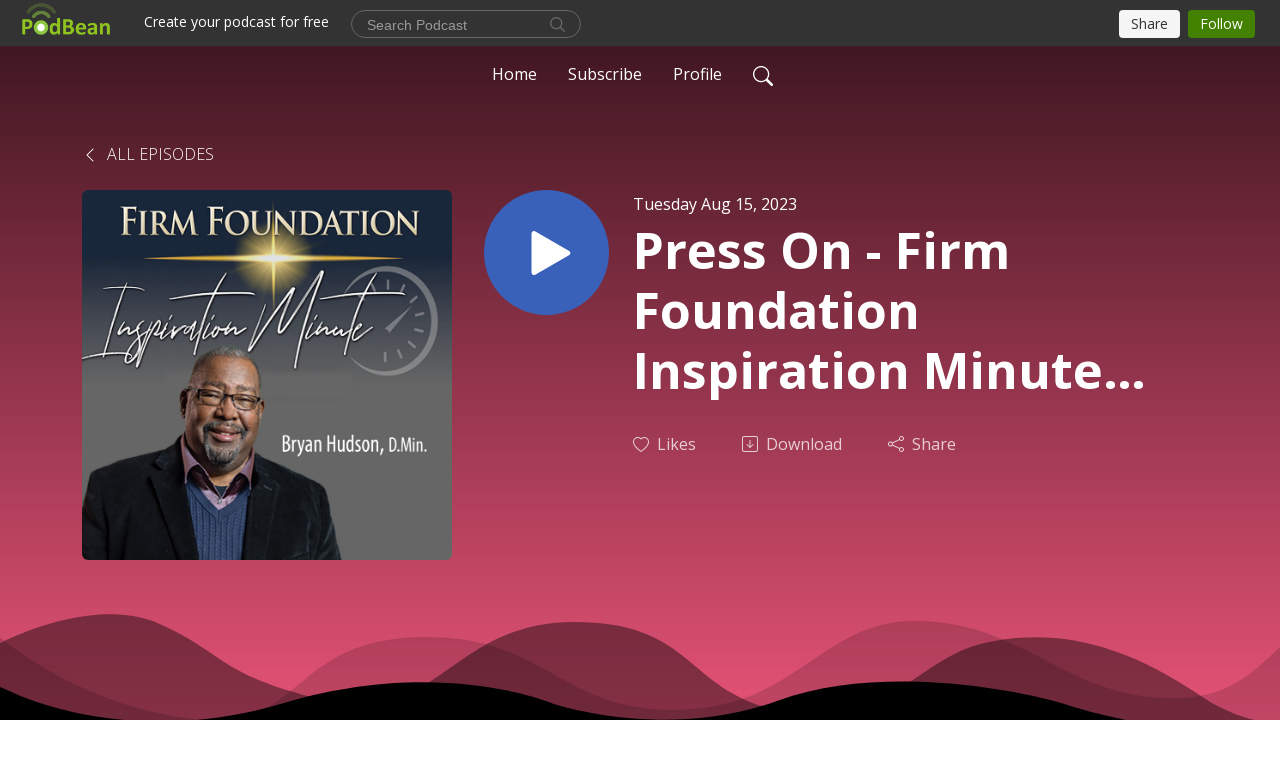

--- FILE ---
content_type: text/html; charset=UTF-8
request_url: https://bryanhudson.podbean.com/e/press-on-firm-foundation-inspiration-minute-for-august-16-2023/
body_size: 7923
content:
<!DOCTYPE html>
<html  data-head-attrs=""  lang="en">
<head>
  <meta charset="UTF-8">
  <meta name="viewport" content="width=device-width, initial-scale=1.0">
  <meta name="mobile-web-app-capable" content="yes">
  <meta name="apple-mobile-web-app-status-bar-style" content="black">
  <meta name="theme-color" content="#ffffff">
  <link rel="stylesheet" href="https://cdnjs.cloudflare.com/ajax/libs/twitter-bootstrap/5.0.1/css/bootstrap.min.css" integrity="sha512-Ez0cGzNzHR1tYAv56860NLspgUGuQw16GiOOp/I2LuTmpSK9xDXlgJz3XN4cnpXWDmkNBKXR/VDMTCnAaEooxA==" crossorigin="anonymous" referrerpolicy="no-referrer" />
  <link rel="preconnect" href="https://fonts.googleapis.com">
  <link rel="preconnect" href="https://fonts.gstatic.com" crossorigin>
  <script type="module" crossorigin src="https://pbcdn1.podbean.com/fs1/user-site-dist/assets/index.1ad62341.js"></script>
    <link rel="modulepreload" href="https://pbcdn1.podbean.com/fs1/user-site-dist/assets/vendor.7a484e8a.js">
    <link rel="stylesheet" href="https://pbcdn1.podbean.com/fs1/user-site-dist/assets/index.d710f70e.css">
  <link rel="manifest" href="/user-site/manifest.webmanifest" crossorigin="use-credentials"><title>Press On - Firm Foundation Inspiration Minute for August 16, 2023 | Firm Foundation with Bryan Hudson</title><link rel="icon" href="https://www.podbean.com/favicon.ico"><link rel="apple-touch-icon" href="https://www.podbean.com/favicon.ico"><meta property="og:title" content="Press On - Firm Foundation Inspiration Minute for August 16, 2023 | Firm Foundation with Bryan Hudson"><meta property="og:image" content="https://d2bwo9zemjwxh5.cloudfront.net/ep-logo/pbblog738816/Firm_Foundation_Minute_New_carda63er_1200x628.jpg?s=afa7dc2a8869179300413af2e3937df5&amp;e=jpg"><meta property="og:type" content="article"><meta property="og:url" content="https://bryanhudson.podbean.com/e/press-on-firm-foundation-inspiration-minute-for-august-16-2023/"><meta property="og:description" content="DOWNLOAD KEYNOTE SLIDES
Listen to the Message
Eyes on the Prize: Maintaining Focus in Distracting Times"><meta name="description" content="DOWNLOAD KEYNOTE SLIDES
Listen to the Message
Eyes on the Prize: Maintaining Focus in Distracting Times"><meta name="twitter:card" content="player"><meta name="twitter:site" content="@podbeancom"><meta name="twitter:url" content="https://bryanhudson.podbean.com/e/press-on-firm-foundation-inspiration-minute-for-august-16-2023/"><meta name="twitter:title" content="Press On - Firm Foundation Inspiration Minute for August 16, 2023 | Firm Foundation with Bryan Hudson"><meta name="twitter:description" content="DOWNLOAD KEYNOTE SLIDES
Listen to the Message
Eyes on the Prize: Maintaining Focus in Distracting Times"><meta name="twitter:image" content="https://d2bwo9zemjwxh5.cloudfront.net/ep-logo/pbblog738816/Firm_Foundation_Minute_New_carda63er_1200x628.jpg?s=afa7dc2a8869179300413af2e3937df5&amp;e=jpg"><meta name="twitter:player" content="https://www.podbean.com/player-v2/?i=2uxdm-148044d&amp;square=1"><meta name="twitter:player:width" content="420"><meta name="twitter:player:height" content="420"><meta http-equiv="Content-Type" content="text/html; charset=UTF-8"><meta http-equiv="Content-Language" content="en-us"><meta name="generator" content="Podbean 3.2"><meta name="viewport" content="width=device-width, user-scalable=no, initial-scale=1.0, minimum-scale=1.0, maximum-scale=1.0"><meta name="author" content="PodBean Development"><meta name="Copyright" content="PodBean"><meta name="HandheldFriendly" content="True"><meta name="MobileOptimized" content="MobileOptimized"><meta name="robots" content="all"><meta name="twitter:app:id:googleplay" content="com.podbean.app.podcast"><meta name="twitter:app:id:ipad" content="973361050"><meta name="twitter:app:id:iphone" content="973361050"><meta name="twitter:app:name:googleplay" content="Podbean"><meta name="twitter:app:name:ipad" content="Podbean"><meta name="twitter:app:name:iphone" content="Podbean"><script type="application/ld+json">{"@context":"https://schema.org/","@type":"PodcastEpisode","url":"/e/press-on-firm-foundation-inspiration-minute-for-august-16-2023/","name":"Press On - Firm Foundation Inspiration Minute for August 16, 2023","datePublished":"2023-08-15","description":"DOWNLOAD KEYNOTE SLIDES\nListen to the Message\nEyes on the Prize: Maintaining Focus in Distracting Times","associatedMedia":{"@type":"MediaObject","contentUrl":"https://mcdn.podbean.com/mf/web/faeyxv/Firm_Foundation_Minute_August_16a4u4i.mp3"},"partOfSeries":{"@type":"PodcastSeries","name":"Firm Foundation with Bryan Hudson","url":"https://bryanhudson.podbean.com"}}</script><link type="application/rss+xml" rel="alternate" href="https://feed.podbean.com/bryanhudson/feed.xml" title="Firm Foundation with Bryan Hudson"><link rel="canonical" href="https://bryanhudson.podbean.com/e/press-on-firm-foundation-inspiration-minute-for-august-16-2023/"><meta name="head:count" content="35"><link rel="modulepreload" crossorigin href="https://pbcdn1.podbean.com/fs1/user-site-dist/assets/episode.b821da30.js"><link rel="stylesheet" href="https://pbcdn1.podbean.com/fs1/user-site-dist/assets/episode.6d6d54b9.css"><link rel="modulepreload" crossorigin href="https://pbcdn1.podbean.com/fs1/user-site-dist/assets/HomeHeader.500f78d5.js"><link rel="stylesheet" href="https://pbcdn1.podbean.com/fs1/user-site-dist/assets/HomeHeader.f51f4f51.css"><link rel="modulepreload" crossorigin href="https://pbcdn1.podbean.com/fs1/user-site-dist/assets/HeadEpisode.60975439.js"><link rel="stylesheet" href="https://pbcdn1.podbean.com/fs1/user-site-dist/assets/HeadEpisode.72529506.css">
</head>
<body  data-head-attrs="" >
  <div id="app" data-server-rendered="true"><div class="main-page main-style-dark" style="--font:Open Sans,Helvetica,Arial,Verdana,sans-serif;--secondaryFont:Open Sans,Helvetica,Arial,Verdana,sans-serif;--playerColor:#3A61B9;--playerColorRGB:58,97,185;--homeHeaderTextColor:#ffffff;--pageHeaderTextColor:#ffffff;--pageHeaderBackgroundColor:#FF5C84;"><!----><div loginurl="https://www.podbean.com/site/user/login?return=https%253A%252F%252Fbryanhudson.podbean.com%252Fe%252Fpress-on-firm-foundation-inspiration-minute-for-august-16-2023%252F&amp;rts=07cddd0297e57c383a0d6837ea288d2a40691b35" postname="press-on-firm-foundation-inspiration-minute-for-august-16-2023"><div class="theme-waves episode-detail d-flex flex-column h-100  navigation-transparent"><!--[--><div class="cc-navigation1 navigation" style="--navigationFontColor:#ffffff;--navigationBackgroundColor:#000000;"><nav class="navbar navbar-expand-lg"><div class="container justify-content-center"><div style="" class="nav-item search-icon list-unstyled"><button class="btn bg-transparent d-black d-lg-none border-0 nav-link text-dark px-2" type="button" title="Search"><svg xmlns="http://www.w3.org/2000/svg" width="20" height="20" fill="currentColor" class="bi bi-search" viewbox="0 0 16 16"><path d="M11.742 10.344a6.5 6.5 0 1 0-1.397 1.398h-.001c.03.04.062.078.098.115l3.85 3.85a1 1 0 0 0 1.415-1.414l-3.85-3.85a1.007 1.007 0 0 0-.115-.1zM12 6.5a5.5 5.5 0 1 1-11 0 5.5 5.5 0 0 1 11 0z"></path></svg></button></div><div class="h-search" style="display:none;"><input class="form-control shadow-sm rounded-pill border-0" title="Search" value="" type="text" placeholder="Search"><button type="button" class="btn bg-transparent border-0">Cancel</button></div><button class="navbar-toggler px-2" type="button" title="Navbar toggle" data-bs-toggle="collapse" data-bs-target="#navbarNav" aria-controls="navbarNav" aria-expanded="false" aria-label="Toggle navigation"><svg xmlns="http://www.w3.org/2000/svg" width="28" height="28" fill="currentColor" class="bi bi-list" viewbox="0 0 16 16"><path fill-rule="evenodd" d="M2.5 12a.5.5 0 0 1 .5-.5h10a.5.5 0 0 1 0 1H3a.5.5 0 0 1-.5-.5zm0-4a.5.5 0 0 1 .5-.5h10a.5.5 0 0 1 0 1H3a.5.5 0 0 1-.5-.5zm0-4a.5.5 0 0 1 .5-.5h10a.5.5 0 0 1 0 1H3a.5.5 0 0 1-.5-.5z"></path></svg></button><div class="collapse navbar-collapse" id="navbarNav"><ul class="navbar-nav" style=""><!--[--><li class="nav-item"><!--[--><a href="/" class="nav-link"><!--[-->Home<!--]--></a><!--]--></li><li class="nav-item"><!--[--><a target="_blank" rel="noopener noreferrer" class="nav-link" active-class="active" href="https://www.podbean.com/site/podcatcher/index/blog/JXrjdT2gI3G"><!--[-->Subscribe<!--]--></a><!--]--></li><li class="nav-item"><!--[--><a target="_blank" rel="noopener noreferrer" class="nav-link" active-class="active" href="https://www.podbean.com/user-Wp2Xyt0puz9"><!--[-->Profile<!--]--></a><!--]--></li><!--]--><!--[--><li style="" class="nav-item search-icon"><button class="btn bg-transparent border-0 nav-link" type="button" title="Search"><svg xmlns="http://www.w3.org/2000/svg" width="20" height="20" fill="currentColor" class="bi bi-search" viewbox="0 0 16 16"><path d="M11.742 10.344a6.5 6.5 0 1 0-1.397 1.398h-.001c.03.04.062.078.098.115l3.85 3.85a1 1 0 0 0 1.415-1.414l-3.85-3.85a1.007 1.007 0 0 0-.115-.1zM12 6.5a5.5 5.5 0 1 1-11 0 5.5 5.5 0 0 1 11 0z"></path></svg></button></li><!--]--></ul></div></div></nav></div><!----><!--]--><div class="common-content flex-shrink-0"><!--[--><!----><div class="episode-detail-top pt-5 pb-5"><div class="container mt-5"><nav><ol class="breadcrumb mt-2"><li class="breadcrumb-item"><a href="/" class="text-dark text-uppercase fw-light"><!--[--><svg xmlns="http://www.w3.org/2000/svg" width="16" height="16" fill="currentColor" class="bi bi-chevron-left" viewbox="0 0 16 16"><path fill-rule="evenodd" d="M11.354 1.646a.5.5 0 0 1 0 .708L5.707 8l5.647 5.646a.5.5 0 0 1-.708.708l-6-6a.5.5 0 0 1 0-.708l6-6a.5.5 0 0 1 .708 0z"></path></svg> All Episodes<!--]--></a></li></ol></nav><div class="episode-content"><div class="border-0 d-md-flex mt-4 mb-5 list"><img class="me-3 episode-logo" alt="Press On - Firm Foundation Inspiration Minute for August 16, 2023" src="https://pbcdn1.podbean.com/imglogo/ep-logo/pbblog738816/Firm_Foundation_Minute_New_carda63er_300x300.jpg" loading="lazy"><div class="card-body position-relative d-flex pt-0"><button class="btn btn-link rounded-circle play-button me-4" type="button" title="Play Press On - Firm Foundation Inspiration Minute for August 16, 2023"><svg t="1622017593702" class="icon icon-play text-white" fill="currentColor" viewbox="0 0 1024 1024" version="1.1" xmlns="http://www.w3.org/2000/svg" p-id="12170" width="30" height="30"><path d="M844.704269 475.730473L222.284513 116.380385a43.342807 43.342807 0 0 0-65.025048 37.548353v718.692951a43.335582 43.335582 0 0 0 65.025048 37.541128l622.412531-359.342864a43.357257 43.357257 0 0 0 0.007225-75.08948z" fill="" p-id="12171"></path></svg></button><div class="episode-info"><p class="e-date p-0 mb-1"><!----><span class="episode-date">Tuesday Aug 15, 2023</span></p><h1 class="card-title page-title text-dark text-three-line fs-50">Press On - Firm Foundation Inspiration Minute for August 16, 2023</h1><div class="cc-post-toolbar pt-4"><ul class="list-unstyled d-flex mb-0 row gx-5 p-0"><li class="col-auto"><button class="border-0 p-0 bg-transparent row gx-1 align-items-center" title="Likes"><svg xmlns="http://www.w3.org/2000/svg" width="16" height="16" fill="currentColor" class="bi bi-heart col-auto icon-like" viewbox="0 0 16 16"><path d="m8 2.748-.717-.737C5.6.281 2.514.878 1.4 3.053c-.523 1.023-.641 2.5.314 4.385.92 1.815 2.834 3.989 6.286 6.357 3.452-2.368 5.365-4.542 6.286-6.357.955-1.886.838-3.362.314-4.385C13.486.878 10.4.28 8.717 2.01L8 2.748zM8 15C-7.333 4.868 3.279-3.04 7.824 1.143c.06.055.119.112.176.171a3.12 3.12 0 0 1 .176-.17C12.72-3.042 23.333 4.867 8 15z"></path></svg><span class="text-gray col-auto item-name">Likes</span><!----></button></li><li class="col-auto"><a class="border-0 p-0 bg-transparent row gx-1 align-items-center" href="https://www.podbean.com/media/share/pb-2uxdm-148044d?download=1" target="_blank" title="Download"><svg xmlns="http://www.w3.org/2000/svg" width="16" height="16" fill="currentColor" class="bi bi-arrow-down-square col-auto" viewbox="0 0 16 16"><path fill-rule="evenodd" d="M15 2a1 1 0 0 0-1-1H2a1 1 0 0 0-1 1v12a1 1 0 0 0 1 1h12a1 1 0 0 0 1-1V2zM0 2a2 2 0 0 1 2-2h12a2 2 0 0 1 2 2v12a2 2 0 0 1-2 2H2a2 2 0 0 1-2-2V2zm8.5 2.5a.5.5 0 0 0-1 0v5.793L5.354 8.146a.5.5 0 1 0-.708.708l3 3a.5.5 0 0 0 .708 0l3-3a.5.5 0 0 0-.708-.708L8.5 10.293V4.5z"></path></svg><span class="text-gray col-auto item-name">Download</span><!----></a></li><li class="col-auto"><button class="border-0 p-0 bg-transparent row gx-1 align-items-center" title="Share" data-bs-toggle="modal" data-bs-target="#shareModal"><svg xmlns="http://www.w3.org/2000/svg" width="16" height="16" fill="currentColor" class="bi bi-share col-auto" viewbox="0 0 16 16"><path d="M13.5 1a1.5 1.5 0 1 0 0 3 1.5 1.5 0 0 0 0-3zM11 2.5a2.5 2.5 0 1 1 .603 1.628l-6.718 3.12a2.499 2.499 0 0 1 0 1.504l6.718 3.12a2.5 2.5 0 1 1-.488.876l-6.718-3.12a2.5 2.5 0 1 1 0-3.256l6.718-3.12A2.5 2.5 0 0 1 11 2.5zm-8.5 4a1.5 1.5 0 1 0 0 3 1.5 1.5 0 0 0 0-3zm11 5.5a1.5 1.5 0 1 0 0 3 1.5 1.5 0 0 0 0-3z"></path></svg><span class="text-gray item-name col-auto">Share</span></button></li></ul></div><!----></div></div></div></div></div><svg id="Curve" xmlns="http://www.w3.org/2000/svg" viewBox="0 0 1924 212.552"><path id="curve01" d="M-23.685,359.406S93.525,419.436,253.5,371.375s273.577,1.033,273.577,1.033,113.49,37.939,226.2-3.355,263.749-5.5,290.141,3.355,177.158,52.609,265.227,5.262,191.943-46.8,304.094,6.182,276.982-24.446,276.982-24.446v134.43h-1924V354.945Z" transform="translate(34.287 -281.283)" fill="#fff"></path><path id="curve02" d="M-2.111,728.749s89.218-48.068,157.482-21.806c72.236,31.039,61.34,53.552,173.542,79.815S454.9,706.923,579.664,706.923s111.41,72.894,213.965,90.951,132.6-53.569,199.093-69.125,137.826-4.511,222.382,54.054,213.326,14.629,251.445-6.7,135.343-73.064,245.343-54.288,210,76.058,210,76.058V911.5h-1924Z" transform="translate(2.111 -698.949)" fill="#fff" opacity="0.421"></path><path id="curve03" d="M2055.179,850.019v149.1h-1924v-189.1h0c.91-.286,75.2,66.583,191.974,82.357s98.2-77.359,230-82.357,144.632,77.663,267.9,73.383,142.695-95.3,246.795-89.867,140.081,75,245.748,78.165,103.959-84.817,189.279-85.131c127.354-.563,114.822,75.533,200.279,75.544s105.741-66.281,195.854-68.578S2055.179,850.019,2055.179,850.019Z" transform="translate(-131.179 -786.567)" fill="#fff" opacity="0.158"></path></svg></div><!--]--><!----><div class="episode-detail-bottom"><div class="container"><div class="episode-content"><div class="border-0 d-flex"><div class="card-body ps-0 pt-5 pb-5"><p class="e-description card-text"><p style="text-align:center;"><a href="http://visioncomsolutionscom.siteprotect.net/Eyes_on_Prize.pdf"><strong>DOWNLOAD KEYNOTE SLIDES</strong></a></p>
<p style="text-align:center;">Listen to the Message</p>
<p style="text-align:center;"><a href="https://www.bryanhudson.com/2023/08/eyes-on-prize.html"><em><strong>Eyes on the Prize: Maintaining Focus in Distracting Times</strong></em></a></p></p></div></div></div></div></div><!----><div class="episode-detail-bottom"><div class="container"><div class="pb-2"><div class="cc-comments"><div class="comment-title">Comment (0) </div><!----><div class="content empty-content text-center"><svg xmlns="http://www.w3.org/2000/svg" width="16" height="16" fill="currentColor" class="bi bi-chat-left-text" viewbox="0 0 16 16"><path d="M14 1a1 1 0 0 1 1 1v8a1 1 0 0 1-1 1H4.414A2 2 0 0 0 3 11.586l-2 2V2a1 1 0 0 1 1-1h12zM2 0a2 2 0 0 0-2 2v12.793a.5.5 0 0 0 .854.353l2.853-2.853A1 1 0 0 1 4.414 12H14a2 2 0 0 0 2-2V2a2 2 0 0 0-2-2H2z"></path><path d="M3 3.5a.5.5 0 0 1 .5-.5h9a.5.5 0 0 1 0 1h-9a.5.5 0 0 1-.5-.5zM3 6a.5.5 0 0 1 .5-.5h9a.5.5 0 0 1 0 1h-9A.5.5 0 0 1 3 6zm0 2.5a.5.5 0 0 1 .5-.5h5a.5.5 0 0 1 0 1h-5a.5.5 0 0 1-.5-.5z"></path></svg><p class="pt-3">No comments yet. Be the first to say something!</p></div></div></div></div></div></div><!--[--><footer class="cc-footer1 footer mt-auto" style="--footerFontColor:#ffffff;--footerBackgroundColor:#000000;"><div class="container p-0 d-sm-flex justify-content-sm-between align-items-center flex-row-reverse"><ul class="row gx-4 social-icon-content list-unstyled d-flex justify-content-md-start justify-content-center mb-0"><!----><!----><!----><!----><!----></ul><div class="right-content"><p class="mb-0 pt-2">Copyright 2023  . All rights reserved.</p><p class="by">Podcast Powered By <a href="https://www.podbean.com" target="_blank" rel="noopener noreferrer">Podbean</a></p></div></div></footer><div class="after-footer"></div><!----><!--]--></div></div><!----><!----><!----><div style="display:none;">Version: 20241125</div></div></div>

<script>window.__INITIAL_STATE__="{\"store\":{\"baseInfo\":{\"podcastTitle\":\"Firm Foundation with Bryan Hudson\",\"slug\":\"bryanhudson\",\"podcastDescription\":\"Insight and inspiration for You!\",\"podcastLogo\":\"https:\u002F\u002Fpbcdn1.podbean.com\u002Fimglogo\u002Fimage-logo\u002F738816\u002FFirm_Foundation_Podcast_Title_1400b.jpg\",\"podcastShareLogo\":\"https:\u002F\u002Fd2bwo9zemjwxh5.cloudfront.net\u002Fimage-logo\u002F738816\u002FFirm_Foundation_Podcast_Title_1400b_1200x628.jpg?s=db7c175b77c0c402c350fab1bfd8c190&e=jpg\",\"podcastUrl\":\"https:\u002F\u002Fbryanhudson.podbean.com\",\"podcastCanSearched\":true,\"feedUrl\":\"https:\u002F\u002Ffeed.podbean.com\u002Fbryanhudson\u002Ffeed.xml\",\"theme\":\"waves\",\"podcastDeepLink\":\"https:\u002F\u002Fwww.podbean.com\u002Fpw\u002Fpbblog-3gjms-b4600?from=usersite\",\"removePodbeanBranding\":\"no\",\"brandingLogo\":null,\"timeZone\":{\"timeZoneId\":10,\"gmtAdjustment\":\"GMT-06:00\",\"useDaylightTime\":0,\"value\":-6,\"text\":\"(GMT-06:00) Central America\",\"daylightStartTime\":\"Second Sunday Of March +2 Hours\",\"daylightEndTime\":\"First Sunday Of November +2 Hours\",\"timezone\":null},\"podcastDownloads\":null,\"totalEpisodes\":809,\"showComments\":true,\"iOSAppDownloadLink\":null,\"customizeCssUrl\":null,\"androidAppDownloadLink\":null,\"showPostShare\":true,\"showLike\":true,\"author\":\"Bryan Hudson\",\"enableEngagementStats\":true,\"shareEmbedLink\":\"https:\u002F\u002Fadmin5.podbean.com\u002Fembed.html?id=pbblog-3gjms-b4600-playlist\",\"language\":\"en\",\"sensitivitySessionExpireTime\":3600,\"podcastApps\":[{\"name\":\"Apple Podcasts\",\"link\":\"https:\u002F\u002Fpodcasts.apple.com\u002Fus\u002Fpodcast\u002Ffirm-foundation-with-bryan-hudson\u002Fid1853491945\",\"image\":\"https:\u002F\u002Fpbcdn1.podbean.com\u002Ffs1\u002Fsite\u002Fimages\u002Fadmin5\u002Fapple-podcast.png\",\"title\":null},{\"name\":\"Podbean App\",\"link\":\"https:\u002F\u002Fwww.podbean.com\u002Fpw\u002Fpbblog-3gjms-b4600?from=usersite\",\"image\":\"https:\u002F\u002Fpbcdn1.podbean.com\u002Ffs1\u002Fsite\u002Fimages\u002Fadmin5\u002Fpodbean-app.png\",\"title\":null},{\"name\":\"Spotify\",\"link\":\"https:\u002F\u002Fopen.spotify.com\u002Fshow\u002F15VxLhUuF4FGTxhG2WRehH\",\"image\":\"https:\u002F\u002Fpbcdn1.podbean.com\u002Ffs1\u002Fsite\u002Fimages\u002Fadmin5\u002Fspotify.png\",\"title\":null},{\"name\":\"Amazon Music\",\"link\":\"https:\u002F\u002Fmusic.amazon.com\u002Fpodcasts\u002F00a6e124-45cd-433e-8fef-0da9b59387e6\",\"image\":\"https:\u002F\u002Fpbcdn1.podbean.com\u002Ffs1\u002Fsite\u002Fimages\u002Fadmin5\u002FAmazonMusic.png\",\"title\":null},{\"name\":\"iHeartRadio\",\"link\":\"https:\u002F\u002Fiheart.com\u002Fpodcast\u002F31120808\",\"image\":\"https:\u002F\u002Fpbcdn1.podbean.com\u002Ffs1\u002Fsite\u002Fimages\u002Fadmin5\u002FiHeartRadio.png\",\"title\":null},{\"name\":\"Podchaser\",\"link\":\"https:\u002F\u002Fwww.podchaser.com\u002Fpodcasts\u002Ffirm-foundation-with-bryan-hud-29945\",\"image\":\"https:\u002F\u002Fpbcdn1.podbean.com\u002Ffs1\u002Fsite\u002Fimages\u002Fadmin5\u002FPodchaser.webp\",\"title\":null}],\"components\":{\"base\":[{\"id\":\"MainStyle\",\"val\":\"dark\"},{\"id\":\"Font\",\"val\":\"Open Sans\"},{\"id\":\"SecondaryFont\",\"val\":\"Open Sans\"},{\"id\":\"PlayerColor\",\"val\":\"#3A61B9\"},{\"id\":\"PlayerStyle\",\"val\":\"player1\"},{\"id\":\"PlayerWave\",\"val\":\"show\"},{\"id\":\"Favicon\",\"val\":null},{\"id\":\"CookiesNotice\",\"val\":\"hide\"},{\"id\":\"CookiesNoticeContent\",\"val\":\"\u003Ch4\u003ECookies Notice\u003C\u002Fh4\u003E\u003Cp\u003EThis website uses cookies to improve your experience while you navigate through the website. By using our website you agree to our use of cookies.\u003C\u002Fp\u003E\"},{\"id\":\"EpisodePageListenOn\",\"val\":\"hide\"},{\"id\":\"EpisodePageCustomizeComponent\",\"val\":\"hide\"}],\"home-header\":[{\"id\":\"HomeHeaderTextColor\",\"val\":\"#ffffff\"},{\"id\":\"BackgroundImage\",\"val\":\"https:\u002F\u002Fmcdn.podbean.com\u002Fmf\u002Fweb\u002F97gvnn\u002FFirm_Foundation_Online_Church56f664a4-3912-c5e2-3530-9e3eeec5b699.jpg\"},{\"id\":\"BackgroundImageForMobile\",\"val\":null}],\"page-header\":[{\"id\":\"PageHeaderTextColor\",\"val\":\"#ffffff\"},{\"id\":\"PageHeaderBackgroundColor\",\"val\":\"#FF5C84\"}],\"episode-list\":[{\"id\":\"EpisodeListType\",\"val\":\"simple-list\"},{\"id\":\"EpisodesPerPage\",\"val\":10},{\"id\":\"EpisodeStats\",\"val\":\"hide\"}],\"navigation\":[{\"id\":\"NavigationFontColor\",\"val\":\"#ffffff\"},{\"id\":\"NavigationBackgroundColor\",\"val\":\"#000000\"},{\"id\":\"NavigationSearch\",\"val\":\"show\"},{\"id\":\"NavigationLinks\",\"val\":[{\"id\":\"Home\",\"type\":\"Link\",\"value\":\"\u002F\",\"text\":\"Home\",\"subitems\":[]},{\"id\":\"Subscribe\",\"type\":\"Link\",\"value\":\"https:\u002F\u002Fwww.podbean.com\u002Fsite\u002Fpodcatcher\u002Findex\u002Fblog\u002FJXrjdT2gI3G\",\"text\":\"Subscribe\",\"subitems\":[]},{\"id\":\"Profile\",\"type\":\"Link\",\"value\":\"https:\u002F\u002Fwww.podbean.com\u002Fuser-Wp2Xyt0puz9\",\"text\":\"Profile\",\"subitems\":[]}]}],\"footer\":[{\"id\":\"FooterType\",\"val\":\"Footer1\"},{\"id\":\"FooterFontColor\",\"val\":\"#ffffff\"},{\"id\":\"FooterBackgroundColor\",\"val\":\"#000000\"},{\"id\":\"FooterCopyright\",\"val\":\"Copyright 2023  . All rights reserved.\"},{\"id\":\"SocialMediaLinks\",\"val\":{\"facebook_username\":\"\",\"twitter_username\":\"\",\"instagram_username\":\"\",\"youtube_username\":\"\",\"linkedin_username\":\"\"}}],\"customize-container1\":[],\"customize-container2\":[]},\"allLinks\":[],\"mainStylesDefaultSettings\":null,\"defaultCustomizeComponents\":null,\"scripts\":[],\"metas\":null,\"appConfig\":{\"package\":\"com.podbean.app.podcast\",\"app_store_id\":973361050,\"app_name\":\"Podbean\",\"scheme\":\"podbean\"},\"customizeCss\":null,\"canEditCss\":null,\"enableJsCodeInCustomizeContent\":false,\"enabledIframeCodeInCustomizeContent\":true,\"sectionMaxCount\":10,\"enableEditorLink\":true,\"enableEditCookiesNotice\":true,\"siteRedirectToFeed\":false,\"podcatcherRssUrl\":null,\"showFeed\":true,\"showTopBar\":true,\"enableWebSiteLike\":true,\"organizationName\":null,\"organizationPageLink\":null},\"backToListUrl\":\"\u002F\",\"tinymceLoaded\":false,\"listEpisodes\":[],\"userLikedEpisodes\":[],\"userLikeCheckedEpisodes\":[],\"topBarIframeLoaded\":false,\"listTotalCount\":0,\"listTotalPage\":0,\"listPage\":0,\"listType\":\"all\",\"listValue\":\"\",\"listName\":\"\",\"pageLoading\":false,\"apiBaseUrl\":\"https:\u002F\u002Fbryanhudson.podbean.com\",\"apiV2BaseUrl\":\"\",\"apiCommonParams\":{\"t\":\"6971dbaa\",\"clientSignature\":\"c352cad4795d50ef7efa2508f43bcda5\",\"u\":null,\"customizing\":null},\"apiCommonHeaders\":{},\"comments\":[],\"commentsTotalCount\":0,\"commentsTotalPage\":0,\"commentsPage\":1,\"commentEpisodeId\":\"pb21496909-2uxdm\",\"episode\":{\"id\":\"pb21496909\",\"idTag\":\"2uxdm\",\"title\":\"Press On - Firm Foundation Inspiration Minute for August 16, 2023\",\"logo\":\"https:\u002F\u002Fpbcdn1.podbean.com\u002Fimglogo\u002Fep-logo\u002Fpbblog738816\u002FFirm_Foundation_Minute_New_carda63er_300x300.jpg\",\"shareLogo\":\"https:\u002F\u002Fd2bwo9zemjwxh5.cloudfront.net\u002Fep-logo\u002Fpbblog738816\u002FFirm_Foundation_Minute_New_carda63er_1200x628.jpg?s=afa7dc2a8869179300413af2e3937df5&e=jpg\",\"largeLogo\":\"https:\u002F\u002Fpbcdn1.podbean.com\u002Fimglogo\u002Fep-logo\u002Fpbblog738816\u002FFirm_Foundation_Minute_New_carda63er.jpg\",\"previewContent\":null,\"content\":\"\u003Cp style=\\\"text-align:center;\\\"\u003E\u003Ca href=\\\"http:\u002F\u002Fvisioncomsolutionscom.siteprotect.net\u002FEyes_on_Prize.pdf\\\"\u003E\u003Cstrong\u003EDOWNLOAD KEYNOTE SLIDES\u003C\u002Fstrong\u003E\u003C\u002Fa\u003E\u003C\u002Fp\u003E\\n\u003Cp style=\\\"text-align:center;\\\"\u003EListen to the Message\u003C\u002Fp\u003E\\n\u003Cp style=\\\"text-align:center;\\\"\u003E\u003Ca href=\\\"https:\u002F\u002Fwww.bryanhudson.com\u002F2023\u002F08\u002Feyes-on-prize.html\\\"\u003E\u003Cem\u003E\u003Cstrong\u003EEyes on the Prize: Maintaining Focus in Distracting Times\u003C\u002Fstrong\u003E\u003C\u002Fem\u003E\u003C\u002Fa\u003E\u003C\u002Fp\u003E\",\"publishTimestamp\":1692156609,\"duration\":135,\"mediaUrl\":\"https:\u002F\u002Fmcdn.podbean.com\u002Fmf\u002Fweb\u002Ffaeyxv\u002FFirm_Foundation_Minute_August_16a4u4i.mp3\",\"mediaType\":\"audio\u002Fmpeg\",\"shareLink\":\"https:\u002F\u002Fadmin5.podbean.com\u002Fembed.html?id=pb-2uxdm-148044d\",\"likedCount\":null,\"deepLink\":\"https:\u002F\u002Fwww.podbean.com\u002Few\u002Fpb-2uxdm-148044d\",\"transcriptUrl\":null,\"permalink\":\"\u002Fe\u002Fpress-on-firm-foundation-inspiration-minute-for-august-16-2023\u002F\",\"downloadLink\":\"https:\u002F\u002Fwww.podbean.com\u002Fmedia\u002Fshare\u002Fpb-2uxdm-148044d?download=1\",\"fallbackResource\":null,\"fallbackResourceMimetype\":null,\"downloadCount\":0,\"status\":\"publish\",\"hasMoreContent\":false,\"chaptersUrl\":null,\"explicit\":false},\"episodeShareLink\":null,\"deepLink\":\"https:\u002F\u002Fwww.podbean.com\u002Few\u002Fpb-2uxdm-148044d\",\"playlist\":{\"episodes\":[],\"current\":0,\"start\":0,\"stop\":0,\"playing\":true,\"playerLoading\":true,\"playbackRate\":1,\"playbackRateIndex\":1,\"volume\":1},\"toasts\":[],\"confirm\":null,\"customizeEditorFormZIndex\":999,\"lastRequestTime\":null,\"validateChangesOnBeforeunload\":true,\"windowWidth\":1000,\"VITE_FS1_CDN_URL_PREFIX\":\"https:\u002F\u002Fpbcdn1.podbean.com\u002Ffs1\",\"reloadStats\":false,\"userIdEncrypted\":null,\"userProfilePicture\":null,\"username\":null,\"isVerified\":false,\"loadUserInfo\":false,\"loginUrl\":\"https:\u002F\u002Fwww.podbean.com\u002Fsite\u002Fuser\u002Flogin?return=https%253A%252F%252Fbryanhudson.podbean.com%252Fe%252Fpress-on-firm-foundation-inspiration-minute-for-august-16-2023%252F&rts=07cddd0297e57c383a0d6837ea288d2a40691b35\",\"recaptchaV3Loaded\":false,\"recaptchaV2Loaded\":false,\"likesLoaded\":false,\"commentLikeMap\":{},\"commentOffset\":0,\"widgetCommentsLoaded\":false},\"episode\":{\"id\":\"pb21496909\",\"idTag\":\"2uxdm\",\"title\":\"Press On - Firm Foundation Inspiration Minute for August 16, 2023\",\"logo\":\"https:\u002F\u002Fpbcdn1.podbean.com\u002Fimglogo\u002Fep-logo\u002Fpbblog738816\u002FFirm_Foundation_Minute_New_carda63er_300x300.jpg\",\"shareLogo\":\"https:\u002F\u002Fd2bwo9zemjwxh5.cloudfront.net\u002Fep-logo\u002Fpbblog738816\u002FFirm_Foundation_Minute_New_carda63er_1200x628.jpg?s=afa7dc2a8869179300413af2e3937df5&e=jpg\",\"largeLogo\":\"https:\u002F\u002Fpbcdn1.podbean.com\u002Fimglogo\u002Fep-logo\u002Fpbblog738816\u002FFirm_Foundation_Minute_New_carda63er.jpg\",\"previewContent\":null,\"content\":\"\u003Cp style=\\\"text-align:center;\\\"\u003E\u003Ca href=\\\"http:\u002F\u002Fvisioncomsolutionscom.siteprotect.net\u002FEyes_on_Prize.pdf\\\"\u003E\u003Cstrong\u003EDOWNLOAD KEYNOTE SLIDES\u003C\u002Fstrong\u003E\u003C\u002Fa\u003E\u003C\u002Fp\u003E\\n\u003Cp style=\\\"text-align:center;\\\"\u003EListen to the Message\u003C\u002Fp\u003E\\n\u003Cp style=\\\"text-align:center;\\\"\u003E\u003Ca href=\\\"https:\u002F\u002Fwww.bryanhudson.com\u002F2023\u002F08\u002Feyes-on-prize.html\\\"\u003E\u003Cem\u003E\u003Cstrong\u003EEyes on the Prize: Maintaining Focus in Distracting Times\u003C\u002Fstrong\u003E\u003C\u002Fem\u003E\u003C\u002Fa\u003E\u003C\u002Fp\u003E\",\"publishTimestamp\":1692156609,\"duration\":135,\"mediaUrl\":\"https:\u002F\u002Fmcdn.podbean.com\u002Fmf\u002Fweb\u002Ffaeyxv\u002FFirm_Foundation_Minute_August_16a4u4i.mp3\",\"mediaType\":\"audio\u002Fmpeg\",\"shareLink\":\"https:\u002F\u002Fadmin5.podbean.com\u002Fembed.html?id=pb-2uxdm-148044d\",\"likedCount\":null,\"deepLink\":\"https:\u002F\u002Fwww.podbean.com\u002Few\u002Fpb-2uxdm-148044d\",\"transcriptUrl\":null,\"permalink\":\"\u002Fe\u002Fpress-on-firm-foundation-inspiration-minute-for-august-16-2023\u002F\",\"downloadLink\":\"https:\u002F\u002Fwww.podbean.com\u002Fmedia\u002Fshare\u002Fpb-2uxdm-148044d?download=1\",\"fallbackResource\":null,\"fallbackResourceMimetype\":null,\"downloadCount\":0,\"status\":\"publish\",\"hasMoreContent\":false,\"chaptersUrl\":null,\"explicit\":false},\"loginUrl\":\"https:\u002F\u002Fwww.podbean.com\u002Fsite\u002Fuser\u002Flogin?return=https%253A%252F%252Fbryanhudson.podbean.com%252Fe%252Fpress-on-firm-foundation-inspiration-minute-for-august-16-2023%252F&rts=07cddd0297e57c383a0d6837ea288d2a40691b35\"}"</script>
  
  <script src="https://cdnjs.cloudflare.com/ajax/libs/bootstrap/5.0.2/js/bootstrap.bundle.min.js" integrity="sha512-72WD92hLs7T5FAXn3vkNZflWG6pglUDDpm87TeQmfSg8KnrymL2G30R7as4FmTwhgu9H7eSzDCX3mjitSecKnw==" crossorigin="anonymous" referrerpolicy="no-referrer"></script>
</body>
</html>


--- FILE ---
content_type: text/html; charset=UTF-8
request_url: https://www.podbean.com/site/toolbar
body_size: 2688
content:
<html lang="en">
<head>
  <meta charset="UTF-8">
    <link rel="stylesheet" type="text/css" href="//pbcdn1.podbean.com/fs1/template-assets/bootstrap/css/bootstrap.min.css">
    <link rel="stylesheet" type="text/css" href="//pbcdn1.podbean.com/fs1/template-assets/bootstrap/css/bootstrap-responsive.min.css">
    <link rel="stylesheet" type="text/css" href="https://pbcdn1.podbean.com/fs1/site/css/toolbar.css?v=1">
    <link rel="stylesheet" type="text/css" href="https://pbcdn1.podbean.com/fs1/site/css/iconfont2/iconfont.css?v=1">
  <link integrity="sha512-v/wOVTkoU7mXEJC3hXnw9AA6v32qzpknvuUF6J2Lbkasxaxn2nYcl+HGB7fr/kChGfCqubVr1n2sq1UFu3Gh1w==" crossorigin="anonymous" as="script" rel="preload" href="https://cdnjs.cloudflare.com/ajax/libs/webfont/1.6.28/webfontloader.js?version=20251210" />
<title>Podbean Site Toolbar</title>
</head>
<body>

<div id="toolbar-panel">
      <a href="https://www.podbean.com?sourceid=navbar_logo" class="podbean-logo pb-pc-logo" rel="noopener noreferrer" target="_blank">
                    <img src="https://pbcdn1.podbean.com/fs1/public_html/images/toolbar/logo-img2.png" width="88" height="33" border="0">
            </a>
    <a class="pb-logo-sm" href="https://www.podbean.com?sourceid=navbar_logo" rel="noopener noreferrer" target="_blank">
        <img src="https://pbcdn1.podbean.com/fs1/public_html/images/toolbar/logo.png" style="width: auto; height: 40px;">
     </a>
  
            <a class="create btn pb-create pull-left" rel="noopener noreferrer" target="_blank" href="https://www.podbean.com/create-a-podcast?utm_campaign=u_navbar_create&utm_source=u_navbar">Create your podcast for free</a>
    

      <div class="nav-left">
        <form id="search-form" rel="noopener noreferrer" target="_blank" class="form-search" action="https://www.podbean.com/site/search/index?sourceid=navbar_search" method="GET">
            <input type="hidden" value="YWtGbld-NFVsbDA0RHVQSFJGZEpRUllEUEd0eVlTTUVVox8OK7DwWU9zSuRZxEsU6z1bZvrsDxWn3o92D1y9Zg==" name="kdsowie31j4k1jlf913" />
          <div class="search-box d-flex">
            <input name="v" type="text"  placeholder="Search Podcast" title="Search">
            <button class="btn btn-link" type="submit">
              <i class="pbicon pbFont-search fs-18"></i>
            </button>

          </div>
        </form>
    </div>
  
    <div class="user-block no-patron user-is-guest">
                    <div class="nav-right" >
                                                        <a href='javascript:;' class='btn share-btn'>Share</a>
                                      <a class="follow-btn btn no-signined" rel="noopener noreferrer" target="_blank" href="https://www.podbean.com/login?return=https%253A%252F%252Fbryanhudson.podbean.com%252Fe%252Fpress-on-firm-foundation-inspiration-minute-for-august-16-2023%252F&rts=07cddd0297e57c383a0d6837ea288d2a40691b35">Follow</a>
                

            </div>


            </div>
</div>

<!-- Global site tag (gtag.js) - Google Ads: 1065088025 -->
<script async src="https://www.googletagmanager.com/gtag/js?id=AW-1065088025"></script>
<script>
  window.dataLayer = window.dataLayer || [];
  function gtag(){window.dataLayer.push(arguments);}
  gtag('js', new Date());

  gtag('config', 'AW-1065088025',{'allow_enhanced_conversions':true});
</script>
<script src="//pbcdn1.podbean.com/fs1/template-assets/jquery/jquery-1.10.2.min.js"></script>
<script type="text/javascript">
$(function() {

  $('.following-btn,.follow-btn').not('.no-signined').click(function() {
    var that = $(this);
    $.post('/site/userCenter/follow', {
      id:738816,
      type:'pbblog',
      action: that.is('.following-btn')?'unfollow':'follow'
    },function(result){
      if (result.code === 200){
        if (!result.followStatus){
          $('.following-btn').hide();
          $('.follow-btn').show();
        }else{
          $('.follow-btn').hide();
          $('.following-btn').show();
        }
      }else{
        alert(result.message);
      }

    },'json');
    return false;
  });

  $('.share-btn').click(function (){
     window.parent.postMessage({action: "PB.SHARE.PODCAST"}, '*');
  });

  var username = ''

window.addEventListener('message', (e) => {
    if (e.data && e.data.action === 'PB.LIKE.EPISODE') {
      let id = e.data.id

      if(!username){
        window.parent.postMessage({
          action: "PB.LIKED.EPISODE",
          'id': id,
          code: 403,
          loginUrl: 'https://www.podbean.com/login?return=https%253A%252F%252Fbryanhudson.podbean.com%252Fe%252Fpress-on-firm-foundation-inspiration-minute-for-august-16-2023%252F&rts=07cddd0297e57c383a0d6837ea288d2a40691b35'
        }, '*');
        return;
      }

      let like_action = e.data.like_action
      $.post('/site/userCenter/like', {
        id: id,
        type:'pb',
        action: like_action
      },function(result){
        if (result.code === 200){
          window.parent.postMessage({
            action: "PB.LIKED.EPISODE",
            'id': id,
            code: result.code,
            likeStatus: result.likeStatus,
            userProfilePage: result.userProfilePage,
            error: null
          }, '*');
        }else{
          window.parent.postMessage({
            action: "PB.LIKED.EPISODE",
            'id': id,
            code: result.code,
            error: result.message,
            loginUrl: 'https://www.podbean.com/login?return=https%253A%252F%252Fbryanhudson.podbean.com%252Fe%252Fpress-on-firm-foundation-inspiration-minute-for-august-16-2023%252F&rts=07cddd0297e57c383a0d6837ea288d2a40691b35'
          }, '*');
        }
    },'json');
  }

    if(e.data && e.data.action === 'PB.LIKE.EPISODE.CHECK'){
      if(!username){
        return;
      }
      let ids = e.data.ids
      $.post('/site/userCenter/likedEpisodeCheck', {
        ids: ids,
      },function(result){
        if (result.code === 200){
          window.parent.postMessage({
            action: "PB.LIKE.EPISODE.STATUS",
            code: result.code,
            result: result.result,
            error: null
          }, '*');
        }
      },'json');
    }

    if (e.data && e.data.action == 'PB.LIKE.COMMENTS.CHECK') {
        if(!username){
            return;
        }
        let ids = e.data.ids
        $.post('/site/userCenter/likedCommentsCheck', {
            ids: ids,
        },function(result){
            if (result.code === 200){
                window.parent.postMessage({
                    action: "PB.LIKE.COMMENTS.RESULTS",
                    code: result.code,
                    result: result.result,
                    error: null
                }, '*');
            }
        },'json');
    }

    if (e.data.action === 'PB.GET.USER.INFO') {
        window.parent.postMessage({
            action: "PB.RETURN.USER.INFO",
            userProfilePicture: 'https://pbcdn1.podbean.com/img/profiles_head.png',
            username: username,
            userIdEncrypted: '',
            isVerified: '',
        }, '*');
    }

    if (e.data.action === 'PB.CREATE.COMMENT') {
        if(!username){
            return;
        }
        let content = e.data.content
        let postId = e.data.postId
        let replyId = e.data.replyId
        let parentId = e.data.parentId
        let idTag = e.data.idTag
        let tokenV3 = e.data.tokenV3
        let tokenV2 = e.data.tokenV2

        $.post('/site/userCenter/addComment', {
            content: content,
            postId: postId,
            replyId: replyId,
            parentId: parentId,
            idTag: idTag,
            tokenV3: tokenV3,
            tokenV2: tokenV2
        },function(result){
            if (result.code !== 200) {
                window.parent.postMessage({
                    action: "PB.CREATE.COMMENT.RESULT",
                    code: result.code,
                    message: result.message
                }, '*');
                return;
            }
            window.parent.postMessage({
                action: "PB.CREATE.COMMENT.RESULT",
                code: result.code,
                dto: result.dto,
                error: null
            }, '*');

        },'json');
    }

    if (e.data.action === 'PB.LIKE.COMMENT') {
        if(!username){
            return;
        }
        let uuid = e.data.id
        let like_action = e.data.like_action

        $.post('/site/userCenter/toggleLikeComment', {
            uuid: uuid,
            action: like_action
        },function(result){
            if (result.code === 200){
                window.parent.postMessage({
                    action: "PB.LIKE.COMMENT.RESULT",
                    code: result.code,
                    message: "success",
                    error: null
                }, '*');
            }else{
                window.parent.postMessage({
                    action: "PB.LIKE.COMMENT.RESULT",
                    code: result.code,
                    message: result.message
                }, '*');
            }
        },'json');
    }

    if (e.data.action === 'PB.COMMENT.DELETE') {
        if(!username){
            return;
        }
        let uuid = e.data.uuid

        $.post('/site/userCenter/deleteComment', {
            uuid: uuid,
        },function(result){
            if (result.code === 200){
                window.parent.postMessage({
                    action: "PB.COMMENT.DELETE.RESULT",
                    code: result.code,
                    message: "success",
                    error: null
                }, '*');
            }else{
                window.parent.postMessage({
                    action: "PB.COMMENT.DELETE.RESULT",
                    code: result.code,
                    message: result.message
                }, '*');
            }
        },'json');
    }
});
});

</script>

<script type="text/javascript" src="https://cdnjs.cloudflare.com/ajax/libs/webfont/1.6.28/webfontloader.js?version=20251210" integrity="sha512-v/wOVTkoU7mXEJC3hXnw9AA6v32qzpknvuUF6J2Lbkasxaxn2nYcl+HGB7fr/kChGfCqubVr1n2sq1UFu3Gh1w==" crossorigin="anonymous"></script>
<script type="text/javascript">
/*<![CDATA[*/
 try { 
  if (typeof WebFont !== 'undefined'){
    WebFont.load({
        google: {
                families: ['Open Sans:400,300,600,700,800']
        }
      });
  }
  
} catch(e) {
  
   }
/*]]>*/
</script>
<script>(function(){function c(){var b=a.contentDocument||a.contentWindow.document;if(b){var d=b.createElement('script');d.innerHTML="window.__CF$cv$params={r:'9c1d94939f5779f3',t:'MTc2OTA2OTQ4NA=='};var a=document.createElement('script');a.src='/cdn-cgi/challenge-platform/scripts/jsd/main.js';document.getElementsByTagName('head')[0].appendChild(a);";b.getElementsByTagName('head')[0].appendChild(d)}}if(document.body){var a=document.createElement('iframe');a.height=1;a.width=1;a.style.position='absolute';a.style.top=0;a.style.left=0;a.style.border='none';a.style.visibility='hidden';document.body.appendChild(a);if('loading'!==document.readyState)c();else if(window.addEventListener)document.addEventListener('DOMContentLoaded',c);else{var e=document.onreadystatechange||function(){};document.onreadystatechange=function(b){e(b);'loading'!==document.readyState&&(document.onreadystatechange=e,c())}}}})();</script></body>
</html>
